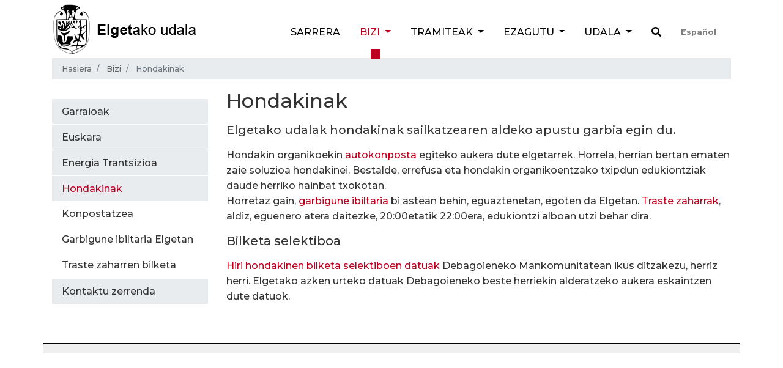

--- FILE ---
content_type: text/html;charset=utf-8
request_url: https://www.elgeta.eus/eu/bizi/hondakinak?set_language=eu
body_size: 5232
content:
<!DOCTYPE html>
<html xmlns="http://www.w3.org/1999/xhtml" lang="eu" xml:lang="eu">

<head><meta http-equiv="Content-Type" content="text/html; charset=UTF-8" />
  <!-- Required meta tags -->
  <meta charset="utf-8" />
  <meta name="viewport" content="width=device-width, initial-scale=1, shrink-to-fit=no" />

  <!-- Bootstrap CSS -->
  

  

  
  

  <title>Hondakinak — Elgetako Udala</title>

  <link rel="apple-touch-icon" sizes="57x57" href="/++theme++elgetako-udala-theme/favicon/apple-icon-57x57.png" />
  <link rel="apple-touch-icon" sizes="60x60" href="/++theme++elgetako-udala-theme/favicon/apple-icon-60x60.png" />
  <link rel="apple-touch-icon" sizes="72x72" href="/++theme++elgetako-udala-theme/favicon/apple-icon-72x72.png" />
  <link rel="apple-touch-icon" sizes="76x76" href="/++theme++elgetako-udala-theme/favicon/apple-icon-76x76.png" />
  <link rel="apple-touch-icon" sizes="114x114" href="/++theme++elgetako-udala-theme/favicon/apple-icon-114x114.png" />
  <link rel="apple-touch-icon" sizes="120x120" href="/++theme++elgetako-udala-theme/favicon/apple-icon-120x120.png" />
  <link rel="apple-touch-icon" sizes="144x144" href="/++theme++elgetako-udala-theme/favicon/apple-icon-144x144.png" />
  <link rel="apple-touch-icon" sizes="152x152" href="/++theme++elgetako-udala-theme/favicon/apple-icon-152x152.png" />
  <link rel="apple-touch-icon" sizes="180x180" href="/++theme++elgetako-udala-theme/favicon/apple-icon-180x180.png" />
  <link rel="icon" type="image/png" sizes="192x192" href="/++theme++elgetako-udala-theme/favicon/android-icon-192x192.png" />
  <link rel="icon" type="image/png" sizes="32x32" href="/++theme++elgetako-udala-theme/favicon/favicon-32x32.png" />
  <link rel="icon" type="image/png" sizes="96x96" href="/++theme++elgetako-udala-theme/favicon/favicon-96x96.png" />
  <link rel="icon" type="image/png" sizes="16x16" href="/++theme++elgetako-udala-theme/favicon/favicon-16x16.png" />
  <link rel="manifest" href="/++theme++elgetako-udala-theme/favicon/manifest.json" />
  <meta name="msapplication-TileColor" content="#ffffff" />
  <meta name="msapplication-TileImage" content="./favicon/ms-icon-144x144.png" />
  <meta name="theme-color" content="#ffffff" />


<meta name="DC.description" content="Elgetako udalak hondakinak sailkatzearen aldeko apustu garbia egin du." /><meta name="description" content="Elgetako udalak hondakinak sailkatzearen aldeko apustu garbia egin du." /><meta name="DC.format" content="text/plain" /><meta name="DC.type" content="Karpeta" /><meta name="DC.date.valid_range" content="2013/09/10 - " /><meta name="DC.creator" content="jberezibar" /><meta name="DC.date.modified" content="2019-04-10T09:33:46+01:00" /><meta name="DC.date.created" content="2018-04-11T12:43:00+01:00" /><meta name="DC.language" content="eu" /><meta content="summary" name="twitter:card" /><meta content="Elgetako Udala" property="og:site_name" /><meta content="Hondakinak" property="og:title" /><meta content="website" property="og:type" /><meta content="Elgetako udalak hondakinak sailkatzearen aldeko apustu garbia egin du." property="og:description" /><meta content="https://www.elgeta.eus/eu/bizi/hondakinak" property="og:url" /><meta content="https://www.elgeta.eus/logo.png" property="og:image" /><meta content="image/png" property="og:image:type" /><meta name="viewport" content="width=device-width, initial-scale=1" /><meta name="generator" content="Plone - http://plone.com" /><link rel="stylesheet" href="https://www.elgeta.eus/++theme++elgetako-udala-theme/css/48ffd9bf.theme-compiled.cache.css" /><script src="https://www.elgeta.eus/++plone++static/components/jquery/dist/jquery.min.js"></script><script>
      require = undefined
      define = undefined
        </script><script src="https://www.elgeta.eus/++theme++elgetako-udala-theme/js/3774f0b5.main-compiled.cache.js"></script></head>


<body class="frontend icons-off portaltype-folder section-bizi site-eu subsection-hondakinak template-listing_view thumbs-on userrole-anonymous viewpermission-view" id="visual-portal-wrapper" dir="ltr" data-i18ncatalogurl="https://www.elgeta.eus/plonejsi18n" data-view-url="https://www.elgeta.eus/eu/bizi/hondakinak" data-pat-plone-modal="{&quot;actionOptions&quot;: {&quot;displayInModal&quot;: false}}" data-portal-url="https://www.elgeta.eus" data-pat-pickadate="{&quot;date&quot;: {&quot;selectYears&quot;: 200}, &quot;time&quot;: {&quot;interval&quot;: 5 } }" data-base-url="https://www.elgeta.eus/eu/bizi/hondakinak"><header class="pt-1 pb-1">
    <div class="container">
      <div class="d-sm-flex justify-content-between">

        <div id="logo" class="pt-2 pt-lg-0 d-none d-lg-block">
          <a href="https://www.elgeta.eus/eu">
            <img src="/++theme++elgetako-udala-theme/img/logo.png" class="img-fluid d-none d-sm-block" alt="Elgetako Udala logo" />
          </a>
        </div>

        <nav class="navbar navbar-expand-lg navbar-light">

    <div id="logo" class="d-lg-none">
      <a href="https://www.elgeta.eus/eu">
        <img src="/++theme++elgetako-udala-theme/img/logomobile.png" alt="Elgetako Udala logo" />
      </a>
    </div>
    <button class="navbar-toggler" type="button" data-toggle="collapse" data-target="#portal-globalnav-wrapper" aria-controls="portal-globalnav-wrapper" aria-expanded="false" aria-label="Toggle navigation">
      <span class="navbar-toggler-icon"></span>
    </button>

    <div class="collapse navbar-collapse" id="portal-globalnav-wrapper">
      <ul class="navbar-nav mr-auto">
        
          <li id="portaltab-index_html" class="nav-item ">
            <a href="https://www.elgeta.eus/eu" class="nav-link" title="">Sarrera</a>

            

            
          </li>

        
          <li id="portaltab-bizi" class="nav-item dropdown active">
            

            <a href="https://www.elgeta.eus/eu/bizi" data-toggle="dropdown" role="button" class="nav-link dropdown-toggle" title="Elgetarrendako atala da hau. Egunerokoan lagungarri izatea gura genuke.">
              Bizi
            </a>

            
              <div class="dropdown-menu">
                <a href="https://www.elgeta.eus/eu/bizi" class="nav-link" title="Elgetarrendako atala da hau. Egunerokoan lagungarri izatea gura genuke.">
                  Bizi
                </a>
                
                  <a href="https://www.elgeta.eus/eu/bizi/garraioak" class="dropdown-item" title="">Garraioak</a>
                
                  <a href="https://www.elgeta.eus/eu/bizi/euskara" class="dropdown-item" title="">Euskara</a>
                
                  <a href="https://www.elgeta.eus/eu/bizi/energia-trantsizioa" class="dropdown-item" title="">Energia Trantsizioa</a>
                
                  <a href="https://www.elgeta.eus/eu/bizi/hondakinak" class="dropdown-item" title="Elgetako udalak hondakinak sailkatzearen aldeko apustu garbia egin du.">Hondakinak</a>
                
                  <a href="https://www.elgeta.eus/eu/bizi/kontaktuak" class="dropdown-item" title="Elgetako udalarekin harremanetan jartzeko aukera ezberdinak eta inguruko zerbitzuen telefono zenbakiak aurkituko dituzu jarraian.">Kontaktu zerrenda</a>
                
              </div>
            
          </li>

        
          <li id="portaltab-tramiteak" class="nav-item dropdown ">
            

            <a href="https://www.elgeta.eus/eu/tramiteak" data-toggle="dropdown" role="button" class="nav-link dropdown-toggle" title="Atal honetan lan eskaintza publikoaren gaineko informazio guztia izango duzue. Udal inprimakiak ere eskura izango dituzue jaisteko. Udaleko deialdi eta iragarkien berri ere atal honetan izango duzue.">
              Tramiteak
            </a>

            
              <div class="dropdown-menu">
                <a href="https://www.elgeta.eus/eu/tramiteak" class="nav-link" title="Atal honetan lan eskaintza publikoaren gaineko informazio guztia izango duzue. Udal inprimakiak ere eskura izango dituzue jaisteko. Udaleko deialdi eta iragarkien berri ere atal honetan izango duzue.">
                  Tramiteak
                </a>
                
                  <a href="https://www.elgeta.eus/eu/tramiteak/idatzi-udalari" class="dropdown-item" title="">Idatzi udalari</a>
                
                  <a href="https://www.elgeta.eus/eu/tramiteak/inprimakiak" class="dropdown-item" title="">Inprimakiak</a>
                
                  <a href="https://www.elgeta.eus/eu/tramiteak/lan-eskaintza-publikoa" class="dropdown-item" title="">Lan eskaintza publikoa</a>
                
                  <a href="https://www.elgeta.eus/eu/tramiteak/zerbitzu-telematikoak" class="dropdown-item" title="">Zerbitzu telematikoak</a>
                
                  <a href="https://www.elgeta.eus/eu/tramiteak/kontratugilearen-profila" class="dropdown-item" title="">Kontratugilearen profila</a>
                
              </div>
            
          </li>

        
          <li id="portaltab-ezagutu" class="nav-item dropdown ">
            

            <a href="https://www.elgeta.eus/eu/ezagutu" data-toggle="dropdown" role="button" class="nav-link dropdown-toggle" title="Probintziaren mendebaldean dagoen udalerri gipuzkoarra da. Kokapen geografiko bikaina du, Iruñetik 95 km-ra, Bilbotik 45 km-ra, Donostiatik 78 km-ra eta Gasteiztik 42 km-ra baitago. Udalerritik Ibur ibaia pasatzen da, Ego ibaiaren adarra, eta Ubera erreka sortzen, Deba ibaiaren adarra. Udalerria Deba eta Ego (Debaren adarra) ibaien arroen artean I-H noranzkoan dagoen ibaiarte batean dago kokatuta.">
              Ezagutu
            </a>

            
              <div class="dropdown-menu">
                <a href="https://www.elgeta.eus/eu/ezagutu" class="nav-link" title="Probintziaren mendebaldean dagoen udalerri gipuzkoarra da. Kokapen geografiko bikaina du, Iruñetik 95 km-ra, Bilbotik 45 km-ra, Donostiatik 78 km-ra eta Gasteiztik 42 km-ra baitago. Udalerritik Ibur ibaia pasatzen da, Ego ibaiaren adarra, eta Ubera erreka sortzen, Deba ibaiaren adarra. Udalerria Deba eta Ego (Debaren adarra) ibaien arroen artean I-H noranzkoan dagoen ibaiarte batean dago kokatuta.">
                  Ezagutu
                </a>
                
                  <a href="https://www.elgeta.eus/eu/ezagutu/memoria" class="dropdown-item" title="Elgetan turismo aukera zabala daukagu.">Memoria</a>
                
                  <a href="https://www.elgeta.eus/eu/ezagutu/historia" class="dropdown-item" title="">Historia</a>
                
                  <a href="https://www.elgeta.eus/eu/ezagutu/ostatuak" class="dropdown-item" title="Elgetan hiru landa-etxe aurki ditzakezu.">Ostatuak</a>
                
                  <a href="https://www.elgeta.eus/eu/ezagutu/tabernak" class="dropdown-item" title="Elgetan non jan:">Tabernak eta jatetxeak</a>
                
                  <a href="https://www.elgeta.eus/eu/ezagutu/jaiak" class="dropdown-item" title="Urtean zehar hainbat jai ospatzen dira Elgetan.">Jaiak</a>
                
                  <a href="https://www.elgeta.eus/eu/ezagutu/mapa-interaktiboa" class="dropdown-item" title="">Mapa interaktiboa</a>
                
              </div>
            
          </li>

        
          <li id="portaltab-udala" class="nav-item dropdown ">
            

            <a href="https://www.elgeta.eus/eu/udala" data-toggle="dropdown" role="button" class="nav-link dropdown-toggle" title="">
              Udala
            </a>

            
              <div class="dropdown-menu">
                <a href="https://www.elgeta.eus/eu/udala" class="nav-link" title="">
                  Udala
                </a>
                
                  <a href="https://www.elgeta.eus/eu/udala/korporazioa" class="dropdown-item" title="">Korporazioa</a>
                
                  <a href="https://www.elgeta.eus/eu/udala/udal-sailak" class="dropdown-item" title="">Udal sailak</a>
                
                  <a href="https://www.elgeta.eus/eu/udala/gardentasuna" class="dropdown-item" title="">Gardentasuna</a>
                
                  <a href="https://www.elgeta.eus/eu/udala/aktak" class="dropdown-item" title="">Aktak</a>
                
                  <a href="https://www.elgeta.eus/eu/udala/ordenantza-fiskalak" class="dropdown-item" title="">Ordenantza fiskalak</a>
                
                  <a href="https://www.elgeta.eus/eu/udala/udal-aurrekontua" class="dropdown-item" title="Udal aurrekontuak urteka">Udal aurrekontua</a>
                
                  <a href="https://www.elgeta.eus/eu/udala/arautegia" class="dropdown-item" title="">Arautegia</a>
                
                  <a href="https://www.elgeta.eus/eu/udala/gizarte-zerbitzuak" class="dropdown-item" title="">Gizarte zerbitzuak</a>
                
                  <a href="https://www.elgeta.eus/eu/udala/elgeta-danon-artian" class="dropdown-item" title="">Elgeta Danon Artian</a>
                
                  <a href="https://www.elgeta.eus/eu/udala/enplegua" class="dropdown-item" title="">Enplegua</a>
                
              </div>
            
          </li>

        
        <li id="search" class="nav-item">
          <a class="nav-link" href="https://www.elgeta.eus/eu/@@search"><i class="fas fa-search"></i></a>
        </li>
        <li id="language-selector" class="nav-item">
          
            
          
            <a class="nav-link" href="https://www.elgeta.eus/@@multilingual-selector/7a650389828c4108959de3622e248124/es?set_language=es">
              Español
            </a>
          
        </li>
      </ul>
    </div>
  </nav>

      </div>
    </div>
  </header><div class="container">
    <nav id="portal-breadcrumbs" aria-label="breadcrumb">
    <ol class="breadcrumb" aria-labelledby="breadcrumbs-you-are-here">
      <li id="breadcrumbs-home" class="breadcrumb-item">
        <a href="https://www.elgeta.eus/eu">Hasiera</a>
      </li>
      
        <li id="breadcrumbs-1" class="breadcrumb-item">

            <a href="https://www.elgeta.eus/eu/bizi">Bizi</a>
            

        </li>
      
        <li id="breadcrumbs-2" class="breadcrumb-item active">

            
            <span id="breadcrumbs-current">Hondakinak</span>

        </li>
      
    </ol>
</nav>

  </div><div class="container">
    <div class="row">
      <div class="col-sm-9 order-sm-2">
        <h1 class="documentFirstHeading">Hondakinak</h1>
        <div class="description">Elgetako udalak hondakinak sailkatzearen aldeko apustu garbia egin du.</div>
        <div class="html-text">
    <p></p>
<p>Hondakin organikoekin <a href="https://www.elgeta.eus/eu/bizi/hondakinak/autokonpostatzea">autokonposta</a> egiteko aukera dute elgetarrek. Horrela, herrian bertan ematen zaie soluzioa hondakinei. Bestalde, errefusa eta hondakin organikoentzako txipdun edukiontziak daude herriko hainbat txokotan. <br />Horretaz gain, <a href="https://www.elgeta.eus/eu/bizi/hondakinak/garbigune-ibiltaria-elgetan">garbigune ibiltaria</a> bi astean behin, eguaztenetan, egoten da Elgetan. <a href="https://www.elgeta.eus/eu/bizi/hondakinak/traste-zaharren-bilketa">Traste zaharrak</a>, aldiz, eguenero atera daitezke, 20:00etatik 22:00era, edukiontzi alboan utzi behar dira.</p>
<h3>Bilketa selektiboa</h3>
<p><a href="https://debagoiena.eus/eu/ingurumena/bilketa-sistema-ezberdinak/hiri-hondakinen-bilketa-selektiboen-datuak-herriz-herri">Hiri hondakinen bilketa selektiboen datuak</a> Debagoieneko Mankomunitatean ikus ditzakezu, herriz herri. Elgetako azken urteko datuak Debagoieneko beste herriekin alderatzeko aukera eskaintzen dute datuok.</p>
  </div>
        <div class="google-iframe"></div>
      </div>


      <div class="col-sm-3 order-sm-1">
        <div id="internal-left-column">
      
        
<div class="portletWrapper" id="portletwrapper-706c6f6e652e6c656674636f6c756d6e0a636f6e746578740a2f506c6f6e650a6e617669676174696f6e" data-portlethash="706c6f6e652e6c656674636f6c756d6e0a636f6e746578740a2f506c6f6e650a6e617669676174696f6e">
  <div id="internal-left-column-menu">
    <ul class="nav flex-column">
        



<li class="nav-item">

    

        <a href="https://www.elgeta.eus/eu/bizi/garraioak" title="" class="nav-link">

             

            

            Garraioak
        </a>
        

    
</li>

<li class="nav-item">

    

        <a href="https://www.elgeta.eus/eu/bizi/euskara" title="" class="nav-link">

             

            

            Euskara
        </a>
        

    
</li>

<li class="nav-item">

    

        <a href="https://www.elgeta.eus/eu/bizi/energia-trantsizioa" title="" class="nav-link">

             

            

            Energia Trantsizioa
        </a>
        

    
</li>

<li class="nav-item active">

    

        <a href="https://www.elgeta.eus/eu/bizi/hondakinak" title="Elgetako udalak hondakinak sailkatzearen aldeko apustu garbia egin du." class="nav-link active">

             

            

            Hondakinak
        </a>
        
            <ul class="navTree navTreeLevel1">
                



<li class="nav-item">

    

        <a href="https://www.elgeta.eus/eu/bizi/hondakinak/autokonpostatzea" title="" class="nav-link">

             

            

            Konpostatzea
        </a>
        

    
</li>

<li class="nav-item">

    

        <a href="https://www.elgeta.eus/eu/bizi/hondakinak/garbigune-ibiltaria-elgetan" title="Elgetan bi astean behin, eguaztenetan, egoten da Garbigune ibiltaria, herritarrek hondakinak bertara eramateko. Garbigune ibiltaria Salbador kaleko plazatxoan jartzen da 10:00etatik 21:00etara." class="nav-link">

             

            

            Garbigune ibiltaria Elgetan
        </a>
        

    
</li>

<li class="nav-item">

    

        <a href="https://www.elgeta.eus/eu/bizi/hondakinak/traste-zaharren-bilketa" title="Zerbitzu honen bidez etxeetan sortutako tamaina handiko hondakinak jasotzen dira. Astero,eguenetan, atera daitezke traste zaharrak kalera, 20:00etatik 22:00era. Traste zaharrak edukiontzi alboan utzi behar dira." class="nav-link">

             

            

            Traste zaharren bilketa
        </a>
        

    
</li>




            </ul>
        

    
</li>

<li class="nav-item">

    

        <a href="https://www.elgeta.eus/eu/bizi/kontaktuak" title="Elgetako udalarekin harremanetan jartzeko aukera ezberdinak eta inguruko zerbitzuen telefono zenbakiak aurkituko dituzu jarraian." class="nav-link">

             

            

            Kontaktu zerrenda
        </a>
        

    
</li>




    </ul>
  </div>

</div>


      
    </div>
      </div>

    </div>
  </div><div class="container" id="prefooter"></div><script type="text/javascript">
    var sc_project = 4177302;
    var sc_invisible = 1;
    var sc_partition = 48;
    var sc_click_stat = 1;
    var sc_security = "574b3463";

  </script><script type="text/javascript" src="https://www.statcounter.com/counter/counter.js"></script><noscript>
    <div class="statcounter"><a title="free hit counter" href="http://www.statcounter.com/free_hit_counter.html" target="_blank"><img class="statcounter" src="http://c.statcounter.com/4177302/0/574b3463/1/" alt="free hit counter" /></a></div>
  </noscript><!-- End of StatCounter Code --><!-- Google tag (gtag.js) UA--><script async="" src="https://www.googletagmanager.com/gtag/js?id=UA-6145497-1"></script><script>
  window.dataLayer = window.dataLayer || [];
  function gtag(){dataLayer.push(arguments);}
  gtag('js', new Date());

  gtag('config', 'UA-6145497-1');
</script><!-- Google tag (gtag.js) GA4 --><script async="" src="https://www.googletagmanager.com/gtag/js?id=G-F47QY73988"></script><script>
  window.dataLayer = window.dataLayer || [];
  function gtag(){dataLayer.push(arguments);}
  gtag('js', new Date());

  gtag('config', 'G-F47QY73988');
</script></body>

</html>